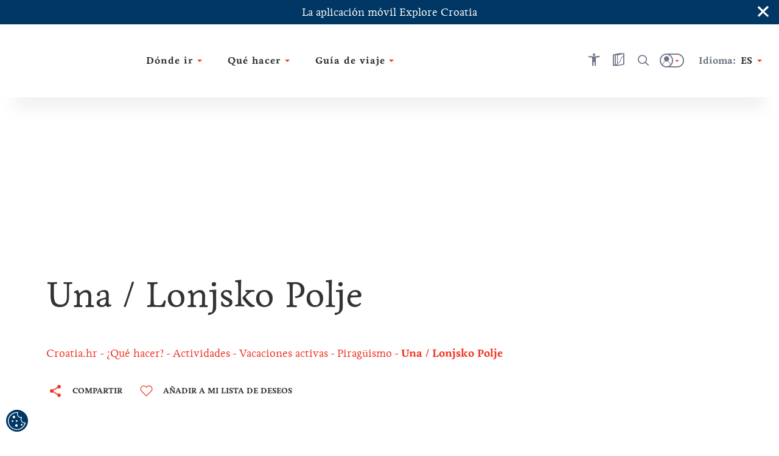

--- FILE ---
content_type: text/html; charset=utf-8
request_url: https://croatia.hr/es-es/vacaciones-activas-y-al-aire-libre/piraguismo/una-lonjsko-polje
body_size: 43518
content:





<!DOCTYPE html>
<!--[if IE 8]>    <html class="no-js lt-ie10 lt-ie9" lang="en"> <![endif]-->
<!--[if IE 9]>    <html class="no-js lt-ie10" lang="en"> <![endif]-->
<!--[if gt IE 9]><!-->
<!--<![endif]-->
<html class="no-js" lang="en">
<head><meta charset="UTF-8" /><meta name="viewport" content="user-scalable=no,initial-scale=1.0,maximum-scale=1.0,width=device-width" /><meta http-equiv="X-UA-Compatible" content="IE=edge" /><title>
	Río Una y Lonjsko Polje: paraíso del kayak | Croatia.hr
</title><meta name="keywords" content="Una, campo Lonja, Croacia Kostajnica, kayak, río Una, Hrvatska Kostajnica">
<meta name="description" content="El kayak en el río Una es emocionante, mientras que visitar Lonjsko Polje ofrece una mirada a la rica cultura local. ¡Descubre más sobre esta aventura!">
<meta property="og:image" content="https://croatia.hr/cmsmedia/Aktivnost/Outdoor_i_aktivni_odmor/Kajak/strbacki-buk-una-aleksandar-gospic.jpg">
<meta property="og:site_name" content="Río Una y Lonjsko Polje: paraíso del kayak | Croatia.hr">
<meta property="og:title" content="Río Una y Lonjsko Polje: paraíso del kayak | Croatia.hr">
<meta property="og:description" content="El kayak en el río Una es emocionante, mientras que visitar Lonjsko Polje ofrece una mirada a la rica cultura local. ¡Descubre más sobre esta aventura!">
<meta property="og:type" content="website">
<meta name="progid" content="/default.xxx?objectid=185300&lng=es">

        <script type="text/javascript" src="/ruxitagentjs_ICA7NVfgqru_10329260115094557.js" data-dtconfig="rid=RID_501839273|rpid=1206340885|domain=croatia.hr|reportUrl=https://bf26782sej.bf.dynatrace.com/bf|app=fc2477a09a8733f9|ssc=1|coo=1|cors=1|cssm=l|owasp=1|featureHash=ICA7NVfgqru|rdnt=2|uxrgce=1|cuc=u7n2i8b1|mel=100000|dpvc=1|lastModification=1769414470876|tp=500,50,0|srbbv=2|agentUri=/ruxitagentjs_ICA7NVfgqru_10329260115094557.js"></script><link rel="alternate" hreflang="en" href="https://croatia.hr/en-gb/outdoors-and-active-holidays/canoeing-and-kayaking/una-lonjsko-polje" />
    
        <link rel="alternate" hreflang="hr" href="https://croatia.hr/hr-hr/outdoor-i-aktivni-odmor/kanu-i-kajak/una-lonjsko-polje" />
<link rel="alternate" hreflang="x-default" href="https://croatia.hr/hr-hr/outdoor-i-aktivni-odmor/kanu-i-kajak/una-lonjsko-polje" />
    
        <link rel="alternate" hreflang="cs" href="https://croatia.hr/cs-cz/outdoor-a-aktivni-dovolena/kanoe-a-kajak/una-lonjske-pole" />
    
        <link rel="alternate" hreflang="de" href="https://croatia.hr/de-de/aktiv-und-outdoor-urlaub/kanu-und-kajak/una-lonja-feld" />
    
        <link rel="alternate" hreflang="es" href="https://croatia.hr/es-es/vacaciones-activas-y-al-aire-libre/piraguismo/una-lonjsko-polje" />
    
        <link rel="alternate" hreflang="fr" href="https://croatia.hr/fr-fr/activites-de-plein-air-et-vacances-actives/canoe-kayak/una-lonjsko-polje" />
    
        <link rel="alternate" hreflang="it" href="https://croatia.hr/it-it/outdoor-e-vacanze-attive/canoa-e-kayak/una-lonjsko-polje" />
    
        <link rel="alternate" hreflang="hu" href="https://croatia.hr/hu-hu/outdoor-es-aktiv-pihenes/kenu-es-kajak/una-lonjsko-polje" />
    
        <link rel="alternate" hreflang="pl" href="https://croatia.hr/pl-pl/outdoor-i-aktywny-wypoczynek/kanoe-i-kajak/una-lonjsko-polje" />
    
        <link rel="alternate" hreflang="ru" href="https://croatia.hr/ru-ru/outdoors-and-active-holidays/canoeing-and-kayaking/una-lonjsko-polje" />
    
        <link rel="alternate" hreflang="si" href="https://croatia.hr/sl-si/zunanje-aktivnosti-in-aktivni-dopust/kanu-in-kajak/una-lonjsko-polje" />
    

<!-- Vue.config zakomentiran extract css pa sav css ide u main js -->
<!-- <link href="/dist/css/app.css" rel="stylesheet"> -->
<link rel="preload" href="/dist/fonts/htz-icons.woff2" as="font" type="font/woff2" crossorigin="anonymous">
<link rel="preload" href="/dist/fonts/Origo.woff2" as="font" type="font/woff2" crossorigin="anonymous">
<link rel="preload" href="/dist/fonts/Livory.woff2" as="font" type="font/woff2" crossorigin="anonymous">
<link rel="preload" href="/dist/fonts/Livory-Bold.woff2" as="font" type="font/woff2" crossorigin="anonymous">
<script type="text/javascript">
  var CdnSettings = { "url": "https://content-service-future.croatia.hr", "cache": "7pHY6cOBaWxp4weEg5NU0VQVd+viGZXic8aWRMQPqkso7DBD8sZ3SlXZk5uE0/419QtCNeGOhnxQm0ocTzWwHQ==", "nocache": "7pHY6cOBaWxp4weEg5NU0VQVd+viGZXic8aWRMQPqkso7DBD8sZ3SlXZk5uE0/41Z5jBgyYtqJdtBDnD3i3AZdjB/wJKHZM12Ku5YY1hWWTDJACQO5nCfBN69OUbP9JBQ0dA6Ld4X7bym7tmR42u3Onaf8+kJUGvV+r6aGE945vS/oluFT/7oJABUOw8AZtYN+1FwysuWQptJzZrT5YRTu+zOPwpGDyp448FYJCC5ok=", "alternative": "" };
  var CRUDApi = { "url": "https://edit-service.preview.croatia.hr/" };
  var Params = { "GTM_ID": "GTM-KCRK52" };
    
</script>


 

<script>

window.dataLayer = window.dataLayer || [];
window.dataLayer.push({
originalLocation: document.location.protocol + '//' +
document.location.hostname +
document.location.pathname +
document.location.search
 });

</script><script type="text/javascript">var PageData = {"PageId":185300,"PageUuid":"0dd79206-1c33-4aa3-a5f1-ffe080777994_185300","LogActive":false,"ParentId":128033,"LanguageId":"es","ModulePreviewMode":true,"Seo":{"IDObjekta":185300,"BreadcrumbText":"Una / Lonjsko Polje","MetaCanonicalUrl":null,"MetaDescription":"El kayak en el río Una es emocionante, mientras que visitar Lonjsko Polje ofrece una mirada a la rica cultura local. ¡Descubre más sobre esta aventura!","MetaKeywords":"Una, campo Lonja, Croacia Kostajnica, kayak, río Una, Hrvatska Kostajnica","MetaRobots":null,"SefUrl":"/es-es/vacaciones-activas-y-al-aire-libre/piraguismo/una-lonjsko-polje","SitemapText":null,"LinkTitle":null,"PageTitle":"Río Una y Lonjsko Polje: paraíso del kayak | Croatia.hr","UrlNoFollow":"False","MetaPictureURL":"/cmsmedia/Aktivnost/Outdoor_i_aktivni_odmor/Kajak/strbacki-buk-una-aleksandar-gospic.jpg","DoNotExistOnLanguage":"False","ParentId":"128033"},"Template":{"MasterPagePathVue":"MasterMainMaster","TemplateMode":null,"FormID":195500,"UserControlName":"","UserControlRelativePath":null,"MasterPageName":"","MasterPageRelativePath":"Master_Main.Master","ContentPlaceHolderID":null,"ControlCssClass":null,"DisplayOrder":10,"HtmlBeforeControl":null,"HtmlAfterControl":null,"IDTipaObjekta":27,"ControlPropertyNameValueList":null,"ControlIsUpdatable":false,"UserControlID":195509,"FormCssClass":""},"ModuleData":[{"Module":{"Order":10,"EntityID":1050777,"ParentID":185300,"ModulTypeID":100398,"ModulTypeNameVue":"Heroheader","ModulLayoutID":100400,"ModulLayoutVue":"HeaderSmall","PageNumber":null,"Binding":{"Source":"$(Current)","SourceEntityTypeID":27,"SourceName":"Article","SourceEntityID":185300,"SourceParentID":128033,"FiltersAnd":[],"FiltersOr":[],"SortParam":""},"Paging":{"DataLimit":null,"ItemPerPage":0},"ModuleType":{"Title":"Hero header","MediaTypeID":"[]","MediaTypeName":"[]","Fields":"","RelatedFields":"","BindingNotApplicable":false,"RequiresChildModules":false,"ModuleRequiredActivePeriod":true},"ModuleVariation":{"Title":"Header Small","MediaTypeID":"[90601]","MediaTypeName":"[\"heroSmall\"]","Fields":"[]","RelatedFields":"","BindingNotApplicable":true,"RequiresChildModules":false,"ModuleRequiredActivePeriod":true},"ModuleProperties":[{"PropertyName":"Title","PropertyValue":""}],"ModuleFilter":null,"SourceFields":["SefUrl","ListDescription","Link","ShortDescription","PositionOnMap","StartDate","EndDate","StartDateForShowOnWeb","EndDateForShowOnWeb","Email","Title","CmsOriginalId","Subtitle","Tag","BelongsToCounty","Region","Persona","Overtitle","Rating","Product","StreetAndNumber","PhoneNumber","MobilePhoneNumber","FaxNumber","ActivityCategory","TZ_TZZ","Subcategory","Place","ToArchive","Island","WorkingHours","WorkingHoursInput","POI"],"SourceRelatedFields":[{"RelatedEntityTypeName":"Tag","RelatedEntityTypeID":1073,"RelatedEntityFields":["Title"]},{"RelatedEntityTypeName":"County","RelatedEntityTypeID":1078,"RelatedEntityFields":["Name","ListDescription","DontShowOnList","ShortDescription","Title","Subtitle","Region","Overtitle","ExternalLink"]},{"RelatedEntityTypeName":"Region","RelatedEntityTypeID":11,"RelatedEntityFields":["SefUrl","MenuName","ListDescription","DontShowOnList","ShortDescription","PositionOnMap","Title","Subtitle","Overtitle","NameMap","POI"]},{"RelatedEntityTypeName":"Persona","RelatedEntityTypeID":1074,"RelatedEntityFields":["Title"]},{"RelatedEntityTypeName":"Product","RelatedEntityTypeID":1075,"RelatedEntityFields":["Title"]},{"RelatedEntityTypeName":"ActivityCategory","RelatedEntityTypeID":1109,"RelatedEntityFields":["Title"]},{"RelatedEntityTypeName":"Place","RelatedEntityTypeID":1079,"RelatedEntityFields":["ListDescription","DontShowOnList","ShortDescription","PositionOnMap","Title","Subtitle","Tag","BelongsToCounty","Region","Overtitle","Rating","PlaceType","ExternalLink","Island"]},{"RelatedEntityTypeName":"Island","RelatedEntityTypeID":1144,"RelatedEntityFields":["SefUrl","Template","ListDescription","DontShowOnList","ShortDescription","PositionOnMap","Title","Subtitle","Tag","BelongsToCounty","Region","Overtitle","Rating","Place","POI"]},{"RelatedEntityTypeName":"POI_WorkingHours","RelatedEntityTypeID":1142,"RelatedEntityFields":["Title","POI_From","POI_TimePeriod","POI_To"]},{"RelatedEntityTypeName":"POI","RelatedEntityTypeID":1136,"RelatedEntityFields":["SefUrl","Template","ListDescription","Link","ShortDescription","PositionOnMap","Title","Subtitle","HighlightedText","Tag","Overtitle","Address","POI_AdaptedForDisabledPersons","POI_Category","POI_Description_500_800","POI_ID","POI_Name","POI_NazivTvrtke","POI_ProtectionType","POI_Seasonality","POI_Subcategory","POI_Top20","POI_WorkingHoursInput","POI_WorkingHours","POI_Email","POI_Mobile","POI_Phone","POI_Telefax","POI_WebAddress","POI_Address","POI_City","POI_County","POI_GeoLocation","POI_Region","POI_ZIPCode","POI_OPG_AgriculturalProducts","POI_OPG_BusinessAccessibility","POI_OPG_EcoProducer","POI_OPG_Facebook","POI_OPG_NumberOfAccommodationUnits","POI_OPG_NumberOfBeds","POI_OPG_NumberOfCampParcels","POI_OPG_NumberOfCampPlaces","POI_OPG_NumberOfSeatsClosedSpace","POI_OPG_NumberOfSeatsOpenSpace","POI_OPG_QualityLabel","POI_OPG_TotalArea","POI_OPG_TouristServices","POI_TA_HeadquaterType","POI_TA_Category","POI_TA_TouristProduct","POI_TA_ActivitySubcategory","POI_TA_CultureSubcategory","POI_TA_HealthSubcategory","POI_TA_Branches","POI_CC_Type","POI_CC_Rating","POI_DistanceToCentre","POI_DistanceToAirport","POI_DistanceToBUSStation","POI_DistanceToRailwayStation","POI_CC_NumberOfAccommodationUnits","OLD_POI_CC_NumberOfCongressHalls","OLD_POI_CC_BiggestHallMaxCapacity","OLD_POI_CC_SmallestHallMaxCapacity","POI_Parking","POI_CC_NumberOfCongressHalls","POI_CC_BiggestHallMaxCapacity","POI_CC_SmallestHallMaxCapacity","POI_CC_CongressHallsRange","POI_CC_Type_Rating"]}],"ChildModules":null}},{"Module":{"Order":20,"EntityID":1050778,"ParentID":185300,"ModulTypeID":100359,"ModulTypeNameVue":"ContentTitle","ModulLayoutID":100375,"ModulLayoutVue":"TitleBig","PageNumber":null,"Binding":{"Source":"$(Current)","SourceEntityTypeID":27,"SourceName":"Article","SourceEntityID":185300,"SourceParentID":128033,"FiltersAnd":[],"FiltersOr":[],"SortParam":""},"Paging":{"DataLimit":null,"ItemPerPage":0},"ModuleType":{"Title":"Content Title","MediaTypeID":"[]","MediaTypeName":"[]","Fields":"","RelatedFields":"","BindingNotApplicable":false,"RequiresChildModules":false,"ModuleRequiredActivePeriod":true},"ModuleVariation":{"Title":"Title Big","MediaTypeID":"[]","MediaTypeName":"[]","Fields":"[\"Title\"]","RelatedFields":"","BindingNotApplicable":false,"RequiresChildModules":false,"ModuleRequiredActivePeriod":true},"ModuleProperties":[{"PropertyName":"Title","PropertyValue":""},{"PropertyName":"ModuleHideBreadcrumbs","PropertyValue":""},{"PropertyName":"ModuleHideShareButton","PropertyValue":""},{"PropertyName":"ModuleHideWishlistButton","PropertyValue":""},{"PropertyName":"ModuleHasNoHeroHeader","PropertyValue":""},{"PropertyName":"ModuleHasSmallerFont","PropertyValue":"True"}],"ModuleFilter":null,"SourceFields":["SefUrl","ListDescription","Link","ShortDescription","PositionOnMap","StartDate","EndDate","StartDateForShowOnWeb","EndDateForShowOnWeb","Email","Title","CmsOriginalId","Subtitle","Tag","BelongsToCounty","Region","Persona","Overtitle","Rating","Product","StreetAndNumber","PhoneNumber","MobilePhoneNumber","FaxNumber","ActivityCategory","TZ_TZZ","Subcategory","Place","ToArchive","Island","WorkingHours","WorkingHoursInput","POI"],"SourceRelatedFields":[{"RelatedEntityTypeName":"Tag","RelatedEntityTypeID":1073,"RelatedEntityFields":["Title"]},{"RelatedEntityTypeName":"County","RelatedEntityTypeID":1078,"RelatedEntityFields":["Name","ListDescription","DontShowOnList","ShortDescription","Title","Subtitle","Region","Overtitle","ExternalLink"]},{"RelatedEntityTypeName":"Region","RelatedEntityTypeID":11,"RelatedEntityFields":["SefUrl","MenuName","ListDescription","DontShowOnList","ShortDescription","PositionOnMap","Title","Subtitle","Overtitle","NameMap","POI"]},{"RelatedEntityTypeName":"Persona","RelatedEntityTypeID":1074,"RelatedEntityFields":["Title"]},{"RelatedEntityTypeName":"Product","RelatedEntityTypeID":1075,"RelatedEntityFields":["Title"]},{"RelatedEntityTypeName":"ActivityCategory","RelatedEntityTypeID":1109,"RelatedEntityFields":["Title"]},{"RelatedEntityTypeName":"Place","RelatedEntityTypeID":1079,"RelatedEntityFields":["ListDescription","DontShowOnList","ShortDescription","PositionOnMap","Title","Subtitle","Tag","BelongsToCounty","Region","Overtitle","Rating","PlaceType","ExternalLink","Island"]},{"RelatedEntityTypeName":"Island","RelatedEntityTypeID":1144,"RelatedEntityFields":["SefUrl","Template","ListDescription","DontShowOnList","ShortDescription","PositionOnMap","Title","Subtitle","Tag","BelongsToCounty","Region","Overtitle","Rating","Place","POI"]},{"RelatedEntityTypeName":"POI_WorkingHours","RelatedEntityTypeID":1142,"RelatedEntityFields":["Title","POI_From","POI_TimePeriod","POI_To"]},{"RelatedEntityTypeName":"POI","RelatedEntityTypeID":1136,"RelatedEntityFields":["SefUrl","Template","ListDescription","Link","ShortDescription","PositionOnMap","Title","Subtitle","HighlightedText","Tag","Overtitle","Address","POI_AdaptedForDisabledPersons","POI_Category","POI_Description_500_800","POI_ID","POI_Name","POI_NazivTvrtke","POI_ProtectionType","POI_Seasonality","POI_Subcategory","POI_Top20","POI_WorkingHoursInput","POI_WorkingHours","POI_Email","POI_Mobile","POI_Phone","POI_Telefax","POI_WebAddress","POI_Address","POI_City","POI_County","POI_GeoLocation","POI_Region","POI_ZIPCode","POI_OPG_AgriculturalProducts","POI_OPG_BusinessAccessibility","POI_OPG_EcoProducer","POI_OPG_Facebook","POI_OPG_NumberOfAccommodationUnits","POI_OPG_NumberOfBeds","POI_OPG_NumberOfCampParcels","POI_OPG_NumberOfCampPlaces","POI_OPG_NumberOfSeatsClosedSpace","POI_OPG_NumberOfSeatsOpenSpace","POI_OPG_QualityLabel","POI_OPG_TotalArea","POI_OPG_TouristServices","POI_TA_HeadquaterType","POI_TA_Category","POI_TA_TouristProduct","POI_TA_ActivitySubcategory","POI_TA_CultureSubcategory","POI_TA_HealthSubcategory","POI_TA_Branches","POI_CC_Type","POI_CC_Rating","POI_DistanceToCentre","POI_DistanceToAirport","POI_DistanceToBUSStation","POI_DistanceToRailwayStation","POI_CC_NumberOfAccommodationUnits","OLD_POI_CC_NumberOfCongressHalls","OLD_POI_CC_BiggestHallMaxCapacity","OLD_POI_CC_SmallestHallMaxCapacity","POI_Parking","POI_CC_NumberOfCongressHalls","POI_CC_BiggestHallMaxCapacity","POI_CC_SmallestHallMaxCapacity","POI_CC_CongressHallsRange","POI_CC_Type_Rating"]}],"ChildModules":null}},{"Module":{"Order":30,"EntityID":1295467,"ParentID":185300,"ModulTypeID":100379,"ModulTypeNameVue":"ContentIntro","ModulLayoutID":100380,"ModulLayoutVue":"IntroText","PageNumber":null,"Binding":{"Source":"$(Current.StaticContent)","SourceEntityTypeID":1065,"SourceName":"StaticContent","SourceEntityID":0,"SourceParentID":185300,"FiltersAnd":[[{"SourceName":{"is":"ContentIntro"}}]],"FiltersOr":[],"SortParam":""},"Paging":{"DataLimit":null,"ItemPerPage":null},"ModuleType":{"Title":"Content Intro","MediaTypeID":"[]","MediaTypeName":"[]","Fields":"","RelatedFields":"","BindingNotApplicable":false,"RequiresChildModules":false,"ModuleRequiredActivePeriod":true},"ModuleVariation":{"Title":"Intro Text","MediaTypeID":"[]","MediaTypeName":"[]","Fields":"[\"Title\", \"HighlightedText\", \"Text\", \"ShortDescription\", \"Overtitle\", \"Subtitle\", \"IntroText\", \"TextReadMore\", \"SefUrl\"]","RelatedFields":"","BindingNotApplicable":true,"RequiresChildModules":false,"ModuleRequiredActivePeriod":true},"ModuleProperties":[{"PropertyName":"ModuleHasIndentText","PropertyValue":""},{"PropertyName":"ModuleHasBorder","PropertyValue":""},{"PropertyName":"Overtitle","PropertyValue":""},{"PropertyName":"IntroText","PropertyValue":""},{"PropertyName":"HighlightedText","PropertyValue":""},{"PropertyName":"Text","PropertyValue":""},{"PropertyName":"TextReadMore","PropertyValue":""},{"PropertyName":"ModuleHasLayoutWidth","PropertyValue":"940px"}],"ModuleFilter":null,"SourceFields":["AvailableForLanguage","PositionOnMap","Icon","Title","Subtitle","HighlightedText","Text","TextReadMore","Overtitle","IntroText","UrlText","UrlHref","SourceName"],"SourceRelatedFields":null,"ChildModules":null}},{"Module":{"Order":40,"EntityID":1050787,"ParentID":185300,"ModulTypeID":100382,"ModulTypeNameVue":"ContentBlock","ModulLayoutID":100387,"ModulLayoutVue":"ParagraphImageLeftRight","PageNumber":null,"Binding":{"Source":"$(Current.StaticContent)","SourceEntityTypeID":1065,"SourceName":"StaticContent","SourceEntityID":0,"SourceParentID":185300,"FiltersAnd":[[{"SourceName":{"is":"ContentBlock1"}}]],"FiltersOr":[],"SortParam":""},"Paging":{"DataLimit":null,"ItemPerPage":0},"ModuleType":{"Title":"Content Block","MediaTypeID":"[]","MediaTypeName":"[]","Fields":"","RelatedFields":"","BindingNotApplicable":false,"RequiresChildModules":false,"ModuleRequiredActivePeriod":true},"ModuleVariation":{"Title":"Paragraph Image Left Right","MediaTypeID":"[108357]","MediaTypeName":"[\"paragraphImageLeftRight\"]","Fields":"[\"Title\", \"HighlightedText\", \"Text\", \"UrlHref\", \"UrlText\", \"SefUrl\"]","RelatedFields":"","BindingNotApplicable":false,"RequiresChildModules":false,"ModuleRequiredActivePeriod":true},"ModuleProperties":[{"PropertyName":"ModuleHasBorder","PropertyValue":"True"},{"PropertyName":"ModuleHasIndentText","PropertyValue":""},{"PropertyName":"HighlightedText","PropertyValue":""},{"PropertyName":"Text","PropertyValue":""},{"PropertyName":"ModuleHasImageLeftOrRight","PropertyValue":"imageLeft"},{"PropertyName":"ModuleHasImageSize","PropertyValue":"big"},{"PropertyName":"ModuleHasSeparator","PropertyValue":""},{"PropertyName":"Title","PropertyValue":""},{"PropertyName":"UrlText","PropertyValue":""},{"PropertyName":"UrlHref","PropertyValue":""}],"ModuleFilter":null,"SourceFields":["AvailableForLanguage","PositionOnMap","Icon","Title","Subtitle","HighlightedText","Text","TextReadMore","Overtitle","IntroText","UrlText","UrlHref","SourceName"],"SourceRelatedFields":null,"ChildModules":null}},{"Module":{"Order":50,"EntityID":1050783,"ParentID":185300,"ModulTypeID":100382,"ModulTypeNameVue":"ContentBlock","ModulLayoutID":100387,"ModulLayoutVue":"ParagraphImageLeftRight","PageNumber":null,"Binding":{"Source":"$(Current.StaticContent)","SourceEntityTypeID":1065,"SourceName":"StaticContent","SourceEntityID":0,"SourceParentID":185300,"FiltersAnd":[[{"SourceName":{"is":"ContentBlock2"}}]],"FiltersOr":[],"SortParam":""},"Paging":{"DataLimit":null,"ItemPerPage":0},"ModuleType":{"Title":"Content Block","MediaTypeID":"[]","MediaTypeName":"[]","Fields":"","RelatedFields":"","BindingNotApplicable":false,"RequiresChildModules":false,"ModuleRequiredActivePeriod":true},"ModuleVariation":{"Title":"Paragraph Image Left Right","MediaTypeID":"[108357]","MediaTypeName":"[\"paragraphImageLeftRight\"]","Fields":"[\"Title\", \"HighlightedText\", \"Text\", \"UrlHref\", \"UrlText\", \"SefUrl\"]","RelatedFields":"","BindingNotApplicable":false,"RequiresChildModules":false,"ModuleRequiredActivePeriod":true},"ModuleProperties":[{"PropertyName":"ModuleHasBorder","PropertyValue":"True"},{"PropertyName":"ModuleHasIndentText","PropertyValue":""},{"PropertyName":"HighlightedText","PropertyValue":""},{"PropertyName":"Text","PropertyValue":""},{"PropertyName":"ModuleHasImageLeftOrRight","PropertyValue":"imageRight"},{"PropertyName":"ModuleHasImageSize","PropertyValue":"big"},{"PropertyName":"ModuleHasSeparator","PropertyValue":""},{"PropertyName":"Title","PropertyValue":""},{"PropertyName":"UrlText","PropertyValue":""},{"PropertyName":"UrlHref","PropertyValue":""}],"ModuleFilter":null,"SourceFields":["AvailableForLanguage","PositionOnMap","Icon","Title","Subtitle","HighlightedText","Text","TextReadMore","Overtitle","IntroText","UrlText","UrlHref","SourceName"],"SourceRelatedFields":null,"ChildModules":null}},{"Module":{"Order":70,"EntityID":1296042,"ParentID":185300,"ModulTypeID":100382,"ModulTypeNameVue":"ContentBlock","ModulLayoutID":100384,"ModulLayoutVue":"Banner","PageNumber":null,"Binding":{"Source":"$(Activity)","SourceEntityTypeID":1083,"SourceName":"Activity","SourceEntityID":128033,"SourceParentID":0,"FiltersAnd":[],"FiltersOr":[],"SortParam":""},"Paging":{"DataLimit":null,"ItemPerPage":null},"ModuleType":{"Title":"Content Block","MediaTypeID":"[]","MediaTypeName":"[]","Fields":"","RelatedFields":"","BindingNotApplicable":false,"RequiresChildModules":false,"ModuleRequiredActivePeriod":true},"ModuleVariation":{"Title":"Banner","MediaTypeID":"[108361]","MediaTypeName":"[\"bannerImage\"]","Fields":"[\"Title\", \"HighlightedText\", \"Overtitle\", \"UrlHref\", \"UrlText\", \"SefUrl\"]","RelatedFields":"","BindingNotApplicable":true,"RequiresChildModules":false,"ModuleRequiredActivePeriod":true},"ModuleProperties":[{"PropertyName":"Overtitle","PropertyValue":""},{"PropertyName":"HighlightedText","PropertyValue":"$(Title)"},{"PropertyName":"ModuleHasCenterContent","PropertyValue":""},{"PropertyName":"UrlText","PropertyValue":"%loc_explore%"},{"PropertyName":"UrlHref","PropertyValue":""},{"PropertyName":"ModuleShowAsCountdown","PropertyValue":""},{"PropertyName":"ModuleCountdownTimer","PropertyValue":""},{"PropertyName":"ModuleCountdownTimerText","PropertyValue":""},{"PropertyName":"ModuleButtonType","PropertyValue":"btn-red"}],"ModuleFilter":null,"SourceFields":["SefUrl","ListDescription","Link","ShortDescription","PositionOnMap","Email","Title","Subtitle","HighlightedText","Tag","BelongsToCounty","Region","Persona","Overtitle","Rating","Product","StreetAndNumber","PhoneNumber","MobilePhoneNumber","FaxNumber","ActivityCategory","Place","Island","WorkingHours","WorkingHoursInput","POI"],"SourceRelatedFields":[{"RelatedEntityTypeName":"Tag","RelatedEntityTypeID":1073,"RelatedEntityFields":["Title"]},{"RelatedEntityTypeName":"County","RelatedEntityTypeID":1078,"RelatedEntityFields":["Name","ListDescription","DontShowOnList","ShortDescription","Title","Subtitle","Region","Overtitle","ExternalLink"]},{"RelatedEntityTypeName":"Region","RelatedEntityTypeID":11,"RelatedEntityFields":["SefUrl","MenuName","ListDescription","DontShowOnList","ShortDescription","PositionOnMap","Title","Subtitle","Overtitle","NameMap","POI"]},{"RelatedEntityTypeName":"Persona","RelatedEntityTypeID":1074,"RelatedEntityFields":["Title"]},{"RelatedEntityTypeName":"Product","RelatedEntityTypeID":1075,"RelatedEntityFields":["Title"]},{"RelatedEntityTypeName":"ActivityCategory","RelatedEntityTypeID":1109,"RelatedEntityFields":["Title"]},{"RelatedEntityTypeName":"Place","RelatedEntityTypeID":1079,"RelatedEntityFields":["ListDescription","DontShowOnList","ShortDescription","PositionOnMap","Title","Subtitle","Tag","BelongsToCounty","Region","Overtitle","Rating","PlaceType","ExternalLink","Island"]},{"RelatedEntityTypeName":"Island","RelatedEntityTypeID":1144,"RelatedEntityFields":["SefUrl","Template","ListDescription","DontShowOnList","ShortDescription","PositionOnMap","Title","Subtitle","Tag","BelongsToCounty","Region","Overtitle","Rating","Place","POI"]},{"RelatedEntityTypeName":"POI_WorkingHours","RelatedEntityTypeID":1142,"RelatedEntityFields":["Title","POI_From","POI_TimePeriod","POI_To"]},{"RelatedEntityTypeName":"POI","RelatedEntityTypeID":1136,"RelatedEntityFields":["SefUrl","Template","ListDescription","Link","ShortDescription","PositionOnMap","Title","Subtitle","HighlightedText","Tag","Overtitle","Address","POI_AdaptedForDisabledPersons","POI_Category","POI_Description_500_800","POI_ID","POI_Name","POI_NazivTvrtke","POI_ProtectionType","POI_Seasonality","POI_Subcategory","POI_Top20","POI_WorkingHoursInput","POI_WorkingHours","POI_Email","POI_Mobile","POI_Phone","POI_Telefax","POI_WebAddress","POI_Address","POI_City","POI_County","POI_GeoLocation","POI_Region","POI_ZIPCode","POI_OPG_AgriculturalProducts","POI_OPG_BusinessAccessibility","POI_OPG_EcoProducer","POI_OPG_Facebook","POI_OPG_NumberOfAccommodationUnits","POI_OPG_NumberOfBeds","POI_OPG_NumberOfCampParcels","POI_OPG_NumberOfCampPlaces","POI_OPG_NumberOfSeatsClosedSpace","POI_OPG_NumberOfSeatsOpenSpace","POI_OPG_QualityLabel","POI_OPG_TotalArea","POI_OPG_TouristServices","POI_TA_HeadquaterType","POI_TA_Category","POI_TA_TouristProduct","POI_TA_ActivitySubcategory","POI_TA_CultureSubcategory","POI_TA_HealthSubcategory","POI_TA_Branches","POI_CC_Type","POI_CC_Rating","POI_DistanceToCentre","POI_DistanceToAirport","POI_DistanceToBUSStation","POI_DistanceToRailwayStation","POI_CC_NumberOfAccommodationUnits","OLD_POI_CC_NumberOfCongressHalls","OLD_POI_CC_BiggestHallMaxCapacity","OLD_POI_CC_SmallestHallMaxCapacity","POI_Parking","POI_CC_NumberOfCongressHalls","POI_CC_BiggestHallMaxCapacity","POI_CC_SmallestHallMaxCapacity","POI_CC_CongressHallsRange","POI_CC_Type_Rating"]}],"ChildModules":null}},{"Module":{"Order":215,"EntityID":2071062,"ParentID":185300,"ModulTypeID":1334266,"ModulTypeNameVue":null,"ModulLayoutID":1334270,"ModulLayoutVue":"Default","PageNumber":null,"Binding":{"Source":null,"SourceEntityTypeID":null,"SourceName":null,"SourceEntityID":null,"SourceParentID":null,"FiltersAnd":[],"FiltersOr":[],"SortParam":null},"Paging":{"DataLimit":null,"ItemPerPage":null},"ModuleType":{"Title":"","MediaTypeID":"[]","MediaTypeName":"[]","Fields":"","RelatedFields":"","BindingNotApplicable":false,"RequiresChildModules":false,"ModuleRequiredActivePeriod":true},"ModuleVariation":{"Title":"Default","MediaTypeID":"[1175163]","MediaTypeName":"[\"defaultImage\"]","Fields":"","RelatedFields":"","BindingNotApplicable":true,"RequiresChildModules":false,"ModuleRequiredActivePeriod":true},"ModuleProperties":[{"PropertyName":"ModuleTitle","PropertyValue":"#CroatiaFullOfEnergy"},{"PropertyName":"ScriptSrc","PropertyValue":"https://snapsea.fra1.cdn.digitaloceanspaces.com/assets/12162022-gallery.js"},{"PropertyName":"Body","PropertyValue":"<iframe id=\"snapseaGallery-12ba5f78-647e-463e-9ad8-dfb9901b3f80\" src=\"https://app.snapsea.io/p/embed/12ba5f78-647e-463e-9ad8-dfb9901b3f80?locale=en\" style=\"width: 100%; border: none;\" scrolling=\"no\"></iframe>"}],"ModuleFilter":null,"SourceFields":null,"SourceRelatedFields":null,"ChildModules":null}}],"IsProduction":true}</script></head>
<body class=" ">
    
        
        
         
        
        
        
  

  <noscript>
      <strong>We're sorry but this app doesn't work properly without JavaScript enabled. Please enable it to continue.</strong>
    </noscript>
<div id="app"> </div>



        

        
        
		<style>
			/*
			#__tealiumGDPRecModal{
			display: none;
			} */
			
			/*#ccc #ccc-button-holder {
				display: flex;
				justify-content: space-between;
			}*/
			
			body.ccc-disable-scroll {
			  left: 0;
			  right: 0;
			}

			#ccc-notify-accept {
				order: 2;
			}
			
			#ccc .checkbox-toggle.red {
				background-color: #ef3524 !important;
				border-color: #ef3524 !important;
			}
			
			#ccc-notify-reject {
				order: 1;
			}

			#ccc #ccc-notify {
			flex-direction: column !important;
			padding: 20px 30px !important;
			border-top: 1px solid #999999;
			}
			
			#ccc-recommended-settings, #ccc-reject-settings { 
			color:#fff;
			}
			
			#ccc #ccc-recommended-settings, #ccc #ccc-reject-settings { 
			display:flex;
			margin-left: unset;
			margin-right: unset;
			justify-content: center;
			}
			
			
			#ccc #ccc-notify .ccc-notify-button {
			border-color: #ef3524 !important;
			background-color: #ef3524 !important;
			color: #ef3524;
			transition: all 0.2s linear;
			}
			
			#ccc .headline-1a, #ccc h1, #ccc h2, #ccc h3, #ccc h4, #ccc h5, #ccc h6 {
			font-family: 'Livory-Regular,Arial,sans-serif';
			font-size: 20px !important;
			font-weight: 600 !important;
			}
			
			.ccc-notify-button span {
				color: #fff !important;
			}
			
			#ccc-content button span, #ccc-content span {
			color: #fff !important
			}
			
			#ccc #ccc-notify .ccc-notify-button:hover {
				opacity: 0.7;
			}
			

			#ccc #ccc-notify .ccc-button-solid {
			background-color: #ef3524 !important;
			color: #fff;
			}

			#ccc #ccc-notify .ccc-button-solid:hover {
			background-color: rgba(239, 53, 36, 0.8) !important;
			border-color: rgba(239, 53, 36, 0.8) !important;
			}



			#ccc[light] #ccc-title,
			#ccc[light] h3 {
			color: #ef3524 !important;
			}



			#ccc[light] #ccc-notify {
			background: #fff !important;
			background-color: #fff !important;
			}



			#ccc[light] .ccc-notify-text h3 {
			color: #ef3524 !important;
			}



			#ccc[light] #ccc-content {
			background-color: #fff !important;
			}



			#ccc h3, #ccc p {
			text-align: left;
			}
			
			#ccc .checkbox-toggle:focus-within {
				outline: none !important;
			}

			.ccc-notify-text {
			max-width: 800px;
			width: 100%;
			}

			.ccc-notify-text h1 {
			font-family: 'Livory-Regular,Arial,sans-serif';
			padding-right: 0px;
			text-align: center;
			}



			@media screen and (min-width: 600px) {
			.ccc-notify-text {
			margin-bottom: 20px;
			}
			}



			#ccc[slideout], #ccc-module {
			width: 100% !important;
			}



			.ccc-notify-buttons {
			display: flex;
			align-items: center;
			justify-content: flex-end;			
			flex-wrap: wrap
			}



			@media screen and (max-width: 599px) {
			.ccc-notify-buttons {
			justify-content: center;
			}
			}



			#ccc-recommended-settings, #ccc-reject-settings {
			border-color: #ef3524 !important;
			background-color: #ef3524 !important;
			transition: background-color 0.2s linear;
			width: 100%;
			}



			#ccc-recommended-settings:hover, #ccc-reject-settings:hover {
			background-color: rgba(239, 53, 36, 0.8) !important;
			}



			#ccc-notify-dismiss {
			display: none !important;
			}			
		</style>
		
		<script src="https://cc.cdn.civiccomputing.com/9/cookieControl-9.x.min.js"></script>
		<script>
                var config = {
                    apiKey: 'e6b0e2d479f13a5caf896a49b3a62fd5f03aa316',
                    product: 'PRO',					
					initialState: 'NOTIFY',
					position: 'LEFT',
					theme: 'LIGHT',
					necessaryCookies: [
						'__cf_bm',
						'ApplicationGatewayAffinity',
						'ApplicationGatewayAffinityCORS',
						'ASP.NET_SessionId',
						'CONSENT',
						'dtDisabled'
						],
                    optionalCookies: [
						{
                            name: 'analytical',
                            label: 'Analytical cookies',
                            description: 'For anonymous monitoring of statistics regarding site traffic and individual interactions on the website, enabling further improvements for end users and an understanding of the purpose of the visit.',
                            cookies: [
							'_ga',
							'_ga_HG82CBP19Y',
							'_gac',
							'_gat',
							'_gid',
							'dtCookie',
							'rxvisitid',
							'rxVisitor',
							'Rxvt',
							'Rxvt'
							],
                            onAccept: function () {
								let elementChecked = document.querySelectorAll('#ccc .checkbox-toggle--slider input:checked')
								elementChecked.forEach(el => el.parentNode.closest('.checkbox-toggle--slider').classList.add('red'))
								window.dataLayer = window.dataLayer || [];
								window.dataLayer.push({'civic_cookies_analytical': 'consent_given', 'event':
								'analytical_consent_given'});
								vueApp?.config?.globalProperties?.$gtm?.enable?.(true);
								dtrum.enable();
							},
                            onRevoke: function () { 
								let elementUnchecked = document.querySelectorAll('#ccc .checkbox-toggle--slider input:not(:checked)')
								elementUnchecked.forEach(el => el.parentNode.closest('.checkbox-toggle--slider').classList.remove('red'))
								window.dataLayer = window.dataLayer || [];
								window.dataLayer.push({'civic_cookies_analytical': 'consent_revoked'});
								dtrum.disable();
							}
                        },
						{
                            name: 'personalization',
                            label: 'Personalisation cookies',
                            description: 'These cookies improve the way our website and mobile applications work and provide you with enhanced, personalised features.',
                            cookies: ['lng'],
                            onAccept: function () {
								let elementChecked = document.querySelectorAll('#ccc .checkbox-toggle--slider input:checked')
								elementChecked.forEach(el => el.parentNode.closest('.checkbox-toggle--slider').classList.add('red'))
								window.dataLayer = window.dataLayer || [];
								window.dataLayer.push({'civic_cookies_personalization': 'consent_given', 'event':
								'personalization_consent_given'});
							},
                            onRevoke: function () { 
								let elementUnchecked = document.querySelectorAll('#ccc .checkbox-toggle--slider input:not(:checked)')
								elementUnchecked.forEach(el => el.parentNode.closest('.checkbox-toggle--slider').classList.remove('red'))
								window.dataLayer = window.dataLayer || [];
								window.dataLayer.push({'civic_cookies_personalization': 'consent_revoked'});
							}
                        },
						{
                            name: 'marketing',
                            label: 'Targeting and marketing cookies',
                            description: 'These cookies help us provide relevant online advertising and measure the effectiveness of our marketing communications.',
                            cookies: [
							'dtSa',
							'VISITOR_INFO1_LIVE',
							'YSC',
							'yt.innertube::nextId',
							'yt.innertube::requests',
							'ytidb::LAST_RESULT_ENTRY_KEY',
							'yt-remote-cast-available',
							'yt-remote-cast-installed',
							'yt-remote-connected-devices',
							'yt-remote-device-id',
							'yt-remote-fast-check-period',
							'yt-remote-session-app',
							'yt-remote-session-name',
							'_fbp',
							'_fbc',
							'IDE',
							'ANID',
							'NID',
							'_Secure-3PAPISID',
							'__Secure-3PSID',
							'__Secure-3PSIDCC',
							'test_cookie',
							'AnalyticsSyncHistory',
							'UserMatchHistory',
							'UserMatchHistory',
							'lang',
							'li_gc',
							'lidc',
							'personalization_id',
							'muc_ads'
							],
                            onAccept: function () {
								let elementChecked = document.querySelectorAll('#ccc .checkbox-toggle--slider input:checked')
								elementChecked.forEach(el => el.parentNode.closest('.checkbox-toggle--slider').classList.add('red'))
								window.dataLayer = window.dataLayer || [];
								window.dataLayer.push({'civic_cookies_marketing': 'consent_given', 'event':
								'marketing_consent_given'});
							},
                            onRevoke: function () { 
								let elementUnchecked = document.querySelectorAll('#ccc .checkbox-toggle--slider input:not(:checked)')
								elementUnchecked.forEach(el => el.parentNode.closest('.checkbox-toggle--slider').classList.remove('red'))
								window.dataLayer = window.dataLayer || [];
								window.dataLayer.push({'civic_cookies_marketing': 'consent_revoked'});
							}
                        },
						{
                            name: 'other',
                            label: 'Other non-essential cookies',
                            description: 'They enable us to improve your experience, enhance the performance of our website and mobile apps, as well as to provide a user-driven relevant experience.',
                            cookies: [							
							'dtLatC',
							'dtPC',
							'dtSa',
							'rxvisitid',
							'rxVisitor',
							'rxvt',
							'usida'
							],
                            onAccept: function () {
								let elementChecked = document.querySelectorAll('#ccc .checkbox-toggle--slider input:checked')
								elementChecked.forEach(el => el.parentNode.closest('.checkbox-toggle--slider').classList.add('red'))
								window.dataLayer = window.dataLayer || [];
								window.dataLayer.push({'civic_cookies_other': 'consent_given', 'event':
								'other_consent_given'});
							},
                            onRevoke: function () { 
								let elementUnchecked = document.querySelectorAll('#ccc .checkbox-toggle--slider input:not(:checked)')
								elementUnchecked.forEach(el => el.parentNode.closest('.checkbox-toggle--slider').classList.remove('red'))
								window.dataLayer = window.dataLayer || [];
								window.dataLayer.push({'civic_cookies_other': 'consent_revoked'});
							}
                        },
						
                    ], 
					text: {
						acceptRecommended: 'Accept Recommended Settings',
						title: 'Advanced cookie settings',
						intro: 'We are dedicated to safeguarding and protecting your personal data. This website uses various cookies, including certain third-party cookies, which we have divided into five categories to facilitate understanding. For the website to function, it is not possible to turn off necessary (technical) cookies. The menu offers the possibility of disabling analytical cookies, personalization cookies, targeting and advertising cookies and other non-essential cookies.',
						necessaryTitle: 'Strictly Necessary Cookies',
						necessaryDescription: 'Basic cookies provide basic functionality such as setting user preferences. Our website and mobile applications cannot function properly without these cookies. Therefore, we do not ask your permission to use the strictly necessary cookies.',
						notifyTitle: 'We respect your privacy',
						notifyDescription: 'We use cookies to enable our website to funcion properly and in order to continously improve our services. In case you wish to disable the use of cookies, some parts of this website may become inaccesible. More details in the <a class="link" href="/en-gb/terms-of-use" >Terms of use</a>',
						accept: 'Accept all',
						acceptSettings: 'Accept all',
						settings: 'Cookie Settings',
						reject: 'Refuse cookies',
						rejectSettings: 'Refuse cookies'
						},
					branding: {
						removeAbout: true,
						removeIcon: true,
						// pod font-family dodati defaultni font koji se koristi na stranici
						fontFamily: 'Livory-Regular,Arial,sans-serif',
						fontColor: '#000',
						backgroundColor: '#fff',
						toggleBackground: '#555',
						toggleColor: '#fff',
						toggleText: '#fff',
						},
					accessibility: {
						disableSiteScrolling: true,
						}
                }; CookieControl.load(config);				
		</script>
		<script type="text/javascript">
			setTimeout(() => {
 var h1Element = document.getElementById('ccc-notify-title'); if (h1Element) { var pElement = document.createElement('p'); pElement.textContent = h1Element.textContent; pElement.style.opacity = '1'; pElement.style.fontStyle = 'normal'; pElement.style.fill = '#000'; pElement.style.color = '#000'; pElement.style.textAlign = 'center'; pElement.style.display = 'block'; pElement.style.fontFamily = `'Livory-Regular,Arial,sans-serif'`; pElement.style.fontSize = '20px'; pElement.style.fontWeight = '600'; h1Element.parentNode.replaceChild(pElement, h1Element); } ;
}, 1000);
		</script>
	
		
	
	
	
	
	
	
	
	
		<script type="text/javascript">
					config.optionalCookies[0].label = 'Cookies analíticas';
					config.optionalCookies[0].description = 'Para el seguimiento anónimo de las estadísticas de visitas a la página y las interacciones individuales en la página, lo que permite mejoras adicionales para los usuarios finales y la comprensión del propósito de la visita.';
					config.optionalCookies[1].label = 'Cookies de personalización';
					config.optionalCookies[1].description = 'Estas cookies mejoran la forma en que funciona nuestro sitio web y nuestras aplicaciones móviles y le brindan funciones mejoradas y personalizadas.';
					config.optionalCookies[2].label = 'Cookies de orientación y publicidad';
					config.optionalCookies[2].description = 'Estas cookies nos ayudan a proporcionar publicidad en línea relevante y medir la efectividad de nuestras comunicaciones de marketing.';
					config.optionalCookies[3].label = 'Otras cookies no esenciales';
					config.optionalCookies[3].description = 'Nos ayudan a mejorar su experiencia, mejorar el rendimiento de nuestro sitio web y aplicaciones móviles y a brindar una experiencia de usuario relevante y personalizada.';
					config.text.acceptRecommended = 'Aceptar la configuración recomendada';
					config.text.title = 'Configuración avanzada de cookies';
					config.text.intro = 'Nos comprometemos a preservar y proteger sus datos personales. Este sitio web utiliza varias cookies, incluidas algunas cookies de terceros, que hemos dividido en cinco categorías para facilitar su comprensión. Para que el sitio web funcione, no es posible desactivar las cookies (técnicas) esenciales. El menú ofrece la posibilidad de deshabilitar las cookies analíticas, las cookies de personalización, las cookies de targeting y publicidad y otras cookies no esenciales.';
					config.text.necessaryTitle = 'Cookies necesarias';
					config.text.necessaryDescription = 'Las cookies básicas proporcionan funciones básicas, como la configuración de preferencias de uso. Nuestro sitio web y las aplicaciones móviles no pueden funcionar correctamente sin estas cookies. Por lo tanto, no solicitamos su permiso para utilizar las cookies necesarias.';
					config.text.notifyTitle = 'Respetamos su privacidad';
					config.text.notifyDescription = 'Para que nuestra página funcione correctamente y para optimizar nuestros servicios continuamente, utilizamos las cookies. Si no quiere recibir cookies, ciertas partes de la página pueden ponerse indisponibles. Encontrará más información sobre este tema en los érminos y condiciones de uso.';
					config.text.accept = 'Acepto todo';
					config.text.acceptSettings = 'Acepto todo';
					config.text.reject = 'No acepto las cookies';
					config.text.rejectSettings = 'No acepto las cookies';
					config.text.settings = 'Configuración avanzada de cookies';
					config.text.on = 'Sí';
					config.text.off = 'No';
		</script>
	
	
	
        
        

<script async defer src="/dist/js/chunk-vendors.js"></script>
<script async defer src="/dist/js/app.js" ></script>
<script async src="https://cse.google.com/cse.js?cx=37ca766bedc0823ef"></script>

    
</body>
</html>
